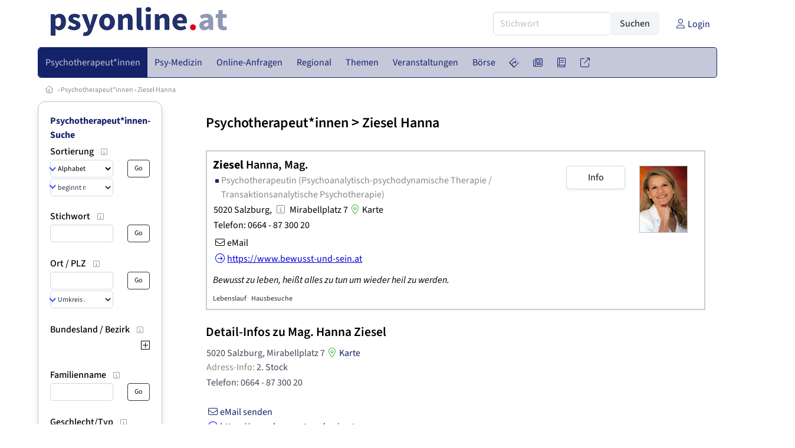

--- FILE ---
content_type: text/html
request_url: https://www.psyonline.at/psychotherapeutin/21941
body_size: 11320
content:
<!DOCTYPE HTML>
<html data-theme="light">
<head>
<meta name="viewport" content="width=device-width, initial-scale=1">
<meta http-equiv="Content-Type" content="text/html; charset=iso-8859-1">
<title>PsyOnline: Ziesel Hanna Mag. - Psychotherapeutin (Psychoanalytisch-psychodynamische Therapie / Transaktionsanalytische Psychotherapie)</title>
<meta name="author" content="bestNET - www.bestNET.com">
<meta name="description" content="Ziesel Hanna Mag. ist Psychotherapeutin (Psychoanalytisch-psychodynamische Therapie / Transaktionsanalytische Psychotherapie) in 5020 Salzburg. Bewusst zu leben, heißt alles zu tun um wieder heil zu werden.">
<meta name="language" content="deutsch">
<meta name="distribution" content="global">
<meta name="robots" content="index, follow">
<meta name="publisher" content="bestNET.com">
<meta name="company" content="bestNET.com">
<meta name="page-topic" content="Dienstleistungen">
<meta name="reply-to" content="webmaster@bestNET.com">
<meta name="revisit-after" content="10 days">
<meta http-equiv="cache-control" content="no-cache">
<meta http-equiv="pragma" content="no-cache">
<link rel="icon" type="image/gif" href="/pix/favicons/favicon_009001.gif">
<link rel="shortcut icon" type="image/x-icon" href="/pix/favicons/favicon_009001.ico">
<link rel="stylesheet" type="text/css" href="/css/fonts.css" media="all">
<link rel="stylesheet" type="text/css" href="/css/bulma_1_04.min.css" media="all">
<link rel="stylesheet" type="text/css" href="/css/css_basics.css" media="all">
<link href="/css/fontawesome.min.css" rel="stylesheet">
<link href="/css/light.min.css" rel="stylesheet">
<link rel="stylesheet" type="text/css" href="/css/css_tooltip.css" media="all">

    <style>
        svg {
            fill: #f0f0f0;
            stroke: #939292;
            stroke-width: 1;
            filter: drop-shadow( 2px 3px 5px rgba(0,0,0,.7) );
        }             

        /*Hover über Karte bzw. über die Links*/
        .list-of-states a.on {
              background: #8991B4;
              color: white;
              font-weight: bold;
            }
        svg a.on path {
            fill: #8991B4;
        }

        /*Vertikale Zentrierung der äußeren Map-Icons*/
        .list-of-states img {
            vertical-align: sub;
        }

        /*Icons auf der Map.*/
        svg image {
            pointer-events:none;
        }
		a:link {color: #142369;}
a:visited {color: #142369;}
a:hover {color: #142369;text-decoration:underline;}
a:active {color: #142369;}
.tabs li.is-active a {color: #1f2229;}
h1, a.h1, h1.a {font-family:SourceSans3;font-weight:600!important;font-size:1.6rem;margin-bottom:0.4rem;color:#000000;}
h2 {font-family:SourceSans3;font-size:1.35rem;margin-bottom:0.4rem;color:#000000;font-weight:600!important}
h3 {font-family:SourceSans3;font-size:1.2rem;margin-bottom:0.4rem;color:#000000;font-weight:600!important}
h4 {font-family:SourceSans3;font-size:1.1rem;margin-bottom:0.4rem;color:#000000;font-weight:600!important}
.bullet_berufsgruppe {list-style-image: url('/pix/icons/icon_pth1.gif');}
.navbar-item.has-dropdown.is-active .navbar-link,.navbar-item.has-dropdown:hover .navbar-link {background-color:#142369;}
.navbar-dropdown {background-color:#C4C8D9;}
.button.is-primary{background-color:#8991B4;border-color:transparent;color:#fff}.button.is-primary.is-hovered,.button.is-primary:hover{background-color:#142369;border-color:transparent;color:#fff}.button.is-primary.is-focused,.button.is-primary:focus{border-color:transparent;color:#fff}.button.is-primary.is-focused:not(:active),.button.is-primary:focus:not(:active){box-shadow:0 0 0 .125em rgba(0,209,178,.25)}.button.is-primary.is-active,.button.is-primary:active{background-color:#142369;border-color:transparent;color:#fff}.button.is-primary[disabled],fieldset[disabled] .button.is-primary{background-color:#8991B4;border-color:transparent;box-shadow:none}.button.is-primary.is-inverted{background-color:#fff;color:#8991B4}.button.is-primary.is-inverted:hover{background-color:#f2f2f2}.button.is-primary.is-inverted[disabled],fieldset[disabled] .button.is-primary.is-inverted{background-color:#fff;border-color:transparent;box-shadow:none;color:#8991B4}.button.is-primary.is-loading::after{border-color:transparent transparent #fff #fff!important}.button.is-primary.is-outlined{background-color:transparent;border-color:#8991B4;color:#8991B4}.button.is-primary.is-outlined:focus,.button.is-primary.is-outlined:hover{background-color:#8991B4;border-color:#8991B4;color:#fff}.button.is-primary.is-outlined.is-loading::after{border-color:transparent transparent #8991B4 #8991B4!important}.button.is-primary.is-outlined[disabled],fieldset[disabled] .button.is-primary.is-outlined{background-color:transparent;border-color:#8991B4;box-shadow:none;color:#8991B4}.button.is-primary.is-inverted.is-outlined{background-color:transparent;border-color:#fff;color:#fff}.button.is-primary.is-inverted.is-outlined:focus,.button.is-primary.is-inverted.is-outlined:hover{background-color:#fff;color:#8991B4}.button.is-primary.is-inverted.is-outlined[disabled],fieldset[disabled] .button.is-primary.is-inverted.is-outlined{background-color:transparent;border-color:#fff;box-shadow:none;color:#fff}
.submenu_header {color:#8991B4;border-bottom:0px;padding:0px 4px 4px 0px;margin-bottom:0px;font-weight:bold;}
.submenu_header a {color:#8991B4;}
.content blockquote {background-color:#FFFFFF;border-left:0px;padding:0px;}
@media screen and (max-width: 767px) {.box_standard {border-bottom:10px solid #C4C8D9;padding:15px;border-radius:0px;margin-bottom:10px;}}
@media screen and (min-width: 768px) {.box_standard {border:1px solid #C4C8D9;padding:15px;border-radius:7px;margin-bottom:20px;}}
@media screen and (max-width: 767px) {.box_prio1 {border:10px solid #8991B4;padding:15px;border-radius:0px;margin-bottom:10px;}}
@media screen and (min-width: 768px) {.box_prio1 {border:2px solid #8991B4;padding:15px;border-radius:7px;margin-bottom:20px;}}
@media screen and (max-width: 767px) {.non_bordered_box {border-bottom:10px solid #C4C8D9;padding:15px;border-radius:0px;margin-bottom:10px;}}
@media screen and (min-width: 768px) {.non_bordered_box {border:0px;padding:15px;border-radius:7px;margin-bottom:20px;}}
@media screen and (max-width: 767px) {.margin_box_cms {margin:10px 10px 0px 10px;}}
@media screen and (min-width: 768px) {.margin_box_cms {margin:10px 10px 20px 10px;}}
.box_prio2 {border:2px solid #AA0000;padding:15px;border-radius:7px;margin-bottom:20px;}
.box_form, .box_bg_light_ultra {border:0px solid #8991B4;background-color:#DDDDDD;padding:15px;border-radius:7px;margin-bottom:20px;}

    </style>
<script language="JavaScript" src="/javascript.js"></script>
<script type="text/javascript" src="/javascript/jquery-3.7.1.min.js"></script>
<script type="text/javascript" src="/javascript/jquery.qrcode.min.js"></script>
<script type="text/javascript" src="/javascript/javascript_druckansicht.js"></script>
</head>

<body style="margin:0px;padding:0px;background-color:#FFFFFF;">
<div class="container" style="background-color:#FFFFFF;margin:auto;">
<div style="background-color:#FFFFFF;">
<div class="columns is-vcentered p-0 m-0 is-hidden-touch">
<div class="column has-text-left" style="margin-left:10px;">
<div><a href="https://www.PsyOnline.at"><img src="/pix/nav/psyonline_logo_rgb600.png" style="width:300px;" border="0" title="PsyOnline"></a></div>
</div>
<div class="column is-narrow">
<form method="GET" action="https://www.PsyOnline.at/go.asp" name="form_textsuche_mini" id="form_search1" ><input type="hidden" name="bereich_id" value="9001">
<input type="hidden" name="subbereich_id" value="0">
<input type="hidden" name="sektion" value="textsuche">
<input type="hidden" name="aktion" value="search">
<div class="field has-addons">
  <div class="control">
    <input class="input" type="text" name="suchtext" placeholder="Stichwort" value="" id="suchtext_mini1" style="width:200px;">
  </div>
  <div class="control">
    <input type="submit" class="button is-light" value="Suchen">
  </div>
</div>
</form>
</div>
<div class="column is-narrow">
<a href="/members" class="darkgrey1" title="Login für Expert*innen"><span class="icon"><i class="fal fa-user"></i></span><span class="is-hidden-desktop-only is-hidden-touch">Login</span></a>
</div>
</div>
</div>
<section>
<nav class="navbar" role="navigation" aria-label="main navigation">
  <div class="navbar-brand">
<a class="navbar-item is-hidden-desktop" href="https://www.PsyOnline.at"><img src="/pix/nav/logo_psyonline300.png" border="0" title="PsyOnline"></a>
<a href="/members" class="is-hidden-desktop darkgrey1" title="Login für Expert*innen"><span class="icon" style="padding:24px;"><i class="fal fa-user"></i></span><span class="is-hidden-desktop-only is-hidden-touch">Login</span></a>
    <a role="button" class="navbar-burger burger" aria-label="menu" aria-expanded="false" data-target="navbarMainMenu">
      <span aria-hidden="true"></span>
      <span aria-hidden="true"></span>
      <span aria-hidden="true"></span>
    </a>
  </div>

  <div id="navbarMainMenu" class="navbar-menu black1" style="background-color:#C4C8D9;border:1px solid #142369;border-radius:5px;color:#142369;">
    <div class="navbar-start">
<div class="navbar-item is-hidden-desktop">
<form method="GET" action="https://www.PsyOnline.at/go.asp" name="form_textsuche_mini" id="form_search2" ><input type="hidden" name="bereich_id" value="9001">
<input type="hidden" name="subbereich_id" value="0">
<input type="hidden" name="sektion" value="textsuche">
<input type="hidden" name="aktion" value="search">
<div class="field has-addons">
  <div class="control">
    <input class="input" type="text" name="suchtext" placeholder="Stichwort" value="" id="suchtext_mini2" style="width:200px;">
  </div>
  <div class="control">
    <input type="submit" class="button is-light" value="Suchen">
  </div>
</div>
</form>
</div>
<div class="navbar-item has-dropdown is-hoverable is-arrowless">
<a href="https://www.psyonline.at/psychotherapeutinnen" class="navbar-link is-arrowless" style="background-color:#142369;color:#C4C8D9;border-radius:5px 0px 0px 5px;"><span class="is-hidden-touch is-hidden-fullhd">Psychotherapeut*innen</span><span class="is-hidden-desktop-only is-hidden-widescreen-only is-hidden-fullhd"><span class="has-text-weight-bold">Psychotherapeut*innen</span></span><span class="is-hidden-touch is-hidden-desktop-only is-hidden-widescreen-only">Psychotherapeut*innen</span></a>
<div class="navbar-dropdown">
<a href="https://www.psyonline.at/psychotherapeutinnen-schnellsuche" class="navbar-item" style="background-color:#C4C8D9;">Schnellsuche</a>
<a href="https://www.psyonline.at/psychotherapeutinnen-detailsuche" class="navbar-item" style="background-color:#C4C8D9;">Detailsuche</a>
<a href="https://www.psyonline.at/freie-plaetze-und-termine" class="navbar-item" style="background-color:#C4C8D9;">Suche nach freien Plätzen</a>
<a href="https://www.psyonline.at/lehrtherapeutinnen" class="navbar-item" style="background-color:#C4C8D9;">Lehrtherapeut*innen</a>
<a href="https://www.psyonline.at/bildergalerie" class="navbar-item" style="background-color:#C4C8D9;">Bildergalerie</a>
<a href="https://www.psyonline.at/alterszielgruppen" class="navbar-item" style="background-color:#C4C8D9;">Alters-Zielgruppen</a>
<a href="https://www.psyonline.at/fremdsprachen" class="navbar-item" style="background-color:#C4C8D9;">Fremdsprachen</a>
<a href="https://www.psyonline.at/rollstuhlgerecht" class="navbar-item" style="background-color:#C4C8D9;">Rollstuhlgerechte Praxen</a>
<a href="https://www.psyonline.at/hausbesuche" class="navbar-item" style="background-color:#C4C8D9;">Hausbesuche</a>
<a href="https://www.psyonline.at/neuregistrierung" class="navbar-item" style="background-color:#C4C8D9;">Registrierung</a>
<a href="https://www.psyonline.at/contents/14844/info-zum-ablauf-der-registrierung-fuer-expertinnen" class="navbar-item" style="background-color:#C4C8D9;">Info zur Registrierung für Psychotherapeut*innen</a>
</div></div><div class="navbar-item has-dropdown is-hoverable is-arrowless">
<a href="https://www.psyonline.at/aerztinnen-psychotherapeutische-medizin" class="navbar-link is-arrowless" style="background-color:#C4C8D9;color:#142369;"><span class="is-hidden-touch is-hidden-fullhd">Psy-Medizin</span><span class="is-hidden-desktop-only is-hidden-widescreen-only is-hidden-fullhd"><span class="has-text-weight-bold">Psy-Medizin</span></span><span class="is-hidden-touch is-hidden-desktop-only is-hidden-widescreen-only">Psy-Medizin</span></a>
<div class="navbar-dropdown">
<a href="https://www.psyonline.at/aerztinnen-psychotherapeutische-medizin-schnellsuche" class="navbar-item" style="background-color:#C4C8D9;">Schnellsuche</a>
<a href="https://www.psyonline.at/aerztinnen-psychotherapeutische-medizin-detailsuche" class="navbar-item" style="background-color:#C4C8D9;">Detailsuche</a>
</div></div><div class="navbar-item has-dropdown is-hoverable is-arrowless">
<a href="https://www.psyonline.at/online-anfragen" class="navbar-link is-arrowless" style="background-color:#C4C8D9;color:#142369;"><span class="is-hidden-touch is-hidden-fullhd">Online-Anfragen</span><span class="is-hidden-desktop-only is-hidden-widescreen-only is-hidden-fullhd"><span class="has-text-weight-bold">Online-Anfragen</span></span><span class="is-hidden-touch is-hidden-desktop-only is-hidden-widescreen-only">Online-Anfragen</span></a>
<div class="navbar-dropdown">
<a href="https://www.psyonline.at/online-anfragen-nutzungsbedingungen" class="navbar-item" style="background-color:#C4C8D9;">Nutzungsbedingungen</a>
<a href="https://www.psyonline.at/neue-online-anfrage-eintragen" class="navbar-item" style="background-color:#C4C8D9;">Neue Anfrage eintragen</a>
<a href="https://www.psyonline.at/online-anfrage-abrufen" class="navbar-item" style="background-color:#C4C8D9;">Antworten abrufen</a>
<a href="https://www.psyonline.at/online-anfragen-faq" class="navbar-item" style="background-color:#C4C8D9;">FAQ / Hilfe</a>
</div></div><div class="navbar-item has-dropdown is-hoverable is-arrowless">
<a href="https://www.psyonline.at/regional" class="navbar-link is-arrowless" style="background-color:#C4C8D9;color:#142369;"><span class="is-hidden-touch is-hidden-fullhd">Regional</span><span class="is-hidden-desktop-only is-hidden-widescreen-only is-hidden-fullhd"><span class="has-text-weight-bold">Regional</span></span><span class="is-hidden-touch is-hidden-desktop-only is-hidden-widescreen-only">Regional</span></a>
<div class="navbar-dropdown">
<a href="https://www.psyonline.at/oesterreich" class="navbar-item" style="background-color:#C4C8D9;">Österreich</a>
<a href="https://www.psyonline.at/burgenland" class="navbar-item" style="background-color:#C4C8D9;">Burgenland</a>
<a href="https://www.psyonline.at/kaernten" class="navbar-item" style="background-color:#C4C8D9;">Kärnten</a>
<a href="https://www.psyonline.at/niederoesterreich" class="navbar-item" style="background-color:#C4C8D9;">Niederösterreich</a>
<a href="https://www.psyonline.at/oberoesterreich" class="navbar-item" style="background-color:#C4C8D9;">Oberösterreich</a>
<a href="https://www.psyonline.at/salzburg" class="navbar-item" style="background-color:#C4C8D9;">Salzburg</a>
<a href="https://www.psyonline.at/steiermark" class="navbar-item" style="background-color:#C4C8D9;">Steiermark</a>
<a href="https://www.psyonline.at/tirol" class="navbar-item" style="background-color:#C4C8D9;">Tirol</a>
<a href="https://www.psyonline.at/vorarlberg" class="navbar-item" style="background-color:#C4C8D9;">Vorarlberg</a>
<a href="https://www.psyonline.at/wien" class="navbar-item" style="background-color:#C4C8D9;">Wien</a>
<a href="https://www.psyonline.at/kartenansicht" class="navbar-item" style="background-color:#C4C8D9;">Kartenansicht</a>
<a href="https://www.psyonline.at/regionen" class="navbar-item" style="background-color:#C4C8D9;">Regionen</a>
</div></div><div class="navbar-item has-dropdown is-hoverable is-arrowless">
<a href="https://www.psyonline.at/themen" class="navbar-link is-arrowless" style="background-color:#C4C8D9;color:#142369;"><span class="is-hidden-touch is-hidden-fullhd">Themen</span><span class="is-hidden-desktop-only is-hidden-widescreen-only is-hidden-fullhd"><span class="has-text-weight-bold">Themen</span></span><span class="is-hidden-touch is-hidden-desktop-only is-hidden-widescreen-only">Themen</span></a>
<div class="navbar-dropdown">
<a href="https://www.psyonline.at/fachgebiete" class="navbar-item" style="background-color:#C4C8D9;">Fachgebiete</a>
<a href="https://www.psyonline.at/methoden" class="navbar-item" style="background-color:#C4C8D9;">Methoden</a>
<a href="https://www.psyonline.at/settings" class="navbar-item" style="background-color:#C4C8D9;">Settings</a>
<a href="https://www.psyonline.at/zusatzbezeichnungen" class="navbar-item" style="background-color:#C4C8D9;">Zusatzbezeichnungen</a>
<a href="https://www.psyonline.at/zertifikate" class="navbar-item" style="background-color:#C4C8D9;">Zertifikate</a>
</div></div><div class="navbar-item has-dropdown is-hoverable is-arrowless">
<a href="https://www.psyonline.at/veranstaltungen" class="navbar-link is-arrowless" style="background-color:#C4C8D9;color:#142369;"><span class="is-hidden-touch is-hidden-fullhd">Veranstaltungen</span><span class="is-hidden-desktop-only is-hidden-widescreen-only is-hidden-fullhd"><span class="has-text-weight-bold">Veranstaltungen</span></span><span class="is-hidden-touch is-hidden-desktop-only is-hidden-widescreen-only">Veranstaltungen</span></a>
<div class="navbar-dropdown">
<a href="https://www.psyonline.at/veranstaltungen-schnellsuche" class="navbar-item" style="background-color:#C4C8D9;">Schnellsuche</a>
<a href="https://www.psyonline.at/veranstaltungen-detailsuche" class="navbar-item" style="background-color:#C4C8D9;">Detailsuche</a>
<a href="https://www.psyonline.at/veranstaltungskalender" class="navbar-item" style="background-color:#C4C8D9;">Kalendersuche</a>
<a href="https://www.psyonline.at/veranstaltungen-veranstaltungsorte" class="navbar-item" style="background-color:#C4C8D9;">Veranstaltungsorte</a>
<a href="https://www.psyonline.at/veranstaltungen-regional/oesterreich" class="navbar-item" style="background-color:#C4C8D9;">Regionalsuche</a>
<a href="https://www.psyonline.at/veranstaltungen-veranstalter" class="navbar-item" style="background-color:#C4C8D9;">Veranstalter*innen</a>
<a href="https://www.psyonline.at/veranstaltungen-referentinnen" class="navbar-item" style="background-color:#C4C8D9;">Referent*innen</a>
<a href="https://www.psyonline.at/veranstaltungen-anmeldeschluss-demnaechst" class="navbar-item" style="background-color:#C4C8D9;">Anmeldeschluss demnächst</a>
<a href="https://www.psyonline.at/neue-veranstaltung-eintragen" class="navbar-item" style="background-color:#C4C8D9;">Neue Veranstaltung eintragen</a>
</div></div><div class="navbar-item has-dropdown is-hoverable is-arrowless">
<a href="https://www.psyonline.at/anzeigen-boerse" class="navbar-link is-arrowless" style="background-color:#C4C8D9;color:#142369;"><span class="is-hidden-touch is-hidden-fullhd">Börse</span><span class="is-hidden-desktop-only is-hidden-widescreen-only is-hidden-fullhd"><span class="has-text-weight-bold">Börse</span></span><span class="is-hidden-touch is-hidden-desktop-only is-hidden-widescreen-only">Börse</span></a>
<div class="navbar-dropdown">
<a href="https://www.psyonline.at/aktuelle-anzeigen" class="navbar-item" style="background-color:#C4C8D9;">Aktuelle Anzeigen</a>
<a href="https://www.psyonline.at/anzeigen-pinnwand" class="navbar-item" style="background-color:#C4C8D9;">Pinnwand</a>
<a href="https://www.psyonline.at/praxisraeume" class="navbar-item" style="background-color:#C4C8D9;">Praxisräume</a>
<a href="https://www.psyonline.at/stellenmarkt" class="navbar-item" style="background-color:#C4C8D9;">Stellenmarkt</a>
<a href="https://www.psyonline.at/anzeigen-suche" class="navbar-item" style="background-color:#C4C8D9;">Anzeigen suchen</a>
<a href="https://www.psyonline.at/neue-anzeige-eintragen" class="navbar-item" style="background-color:#C4C8D9;">Neue Anzeige eintragen</a>
</div></div><div class="navbar-item has-dropdown is-hoverable is-arrowless">
<a href="https://www.psyonline.at/contents/596" class="navbar-link is-arrowless" style="background-color:#C4C8D9;color:#142369;"><span class="is-hidden-touch is-hidden-fullhd"><span class="icon" style="margin-left:-4px;margin-right:-4px;"><i class="fal fa-directions"></i></span><span class="is-hidden-desktop">Wegweiser</span></span><span class="is-hidden-desktop-only is-hidden-widescreen-only is-hidden-fullhd"><span class="has-text-weight-bold"><span class="icon"><i class="fal fa-directions"></i></span><span>Wegweiser</span></span></span><span class="is-hidden-touch is-hidden-desktop-only is-hidden-widescreen-only"><span class="icon"><i class="fal fa-directions"></i></span><span>Wegweiser</span></span></a>
<div class="navbar-dropdown">
<a href="https://www.psyonline.at/contents/11792" class="navbar-item" style="background-color:#C4C8D9;">Allgemeines zur Psychotherapie</a>
<a href="https://www.psyonline.at/contents/13405/psychotherapie-methoden" class="navbar-item" style="background-color:#C4C8D9;">Methoden</a>
<a href="https://www.psyonline.at/contents/1530/psychotherapeutin-psychiaterin-psychologin" class="navbar-item" style="background-color:#C4C8D9;"> Psychotherapeut*in - Psychiater*in - Psycholog*in</a>
<a href="https://www.psyonline.at/contents/594/kosten-der-psychotherapie" class="navbar-item" style="background-color:#C4C8D9;">Kosten für Psychotherapie</a>
<a href="https://www.psyonline.at/contents/425/rechtliche-rahmenbedingungen-der-psychotherapie" class="navbar-item" style="background-color:#C4C8D9;">Rechtliche Rahmenbedingungen</a>
<a href="https://www.psyonline.at/contents/15308/psychotherapie-ausbildung" class="navbar-item" style="background-color:#C4C8D9;">Psychotherapie-Ausbildung</a>
<a href="https://www.psyonline.at/contents/14237/spezielle-angebote" class="navbar-item" style="background-color:#C4C8D9;">Spezielle Angebote</a>
<a href="https://www.psyonline.at/contents/14722/statistik-und-daten-zur-psychotherapie" class="navbar-item" style="background-color:#C4C8D9;">Statistik und Daten zur Psychotherapie</a>
<a href="https://www.psyonline.at/contents/14836/psychotherapie-begriffe-wirkfaktoren-und-ein-deutschsprachiger-laendervergleich-zu-gesetzlichen-regelungen" class="navbar-item" style="background-color:#C4C8D9;">Publikationen</a>
<a href="https://www.psyonline.at/contents/14879/faq-psychotherapie-fuer-jugendliche" class="navbar-item" style="background-color:#C4C8D9;">FAQ - Psychotherapie für Jugendliche</a>
</div></div><div class="navbar-item has-dropdown is-hoverable is-arrowless">
<a href="https://www.psyonline.at/news" class="navbar-link is-arrowless" style="background-color:#C4C8D9;color:#142369;"><span class="is-hidden-touch is-hidden-fullhd"><span class="icon" style="margin-left:-4px;margin-right:-4px;"><i class="fal fa-newspaper"></i></span><span class="is-hidden-desktop">News</span></span><span class="is-hidden-desktop-only is-hidden-widescreen-only is-hidden-fullhd"><span class="has-text-weight-bold"><span class="icon"><i class="fal fa-newspaper"></i></span><span>News</span></span></span><span class="is-hidden-touch is-hidden-desktop-only is-hidden-widescreen-only"><span class="icon"><i class="fal fa-newspaper"></i></span><span>News</span></span></a>
<div class="navbar-dropdown">
<a href="https://www.psyonline.at/news" class="navbar-item" style="background-color:#C4C8D9;">News</a>
</div></div><div class="navbar-item has-dropdown is-hoverable is-arrowless">
<a href="https://www.psyonline.at/medien" class="navbar-link is-arrowless" style="background-color:#C4C8D9;color:#142369;"><span class="is-hidden-touch is-hidden-fullhd"><span class="icon" style="margin-left:-4px;margin-right:-4px;"><i class="fal fa-book"></i></span><span class="is-hidden-desktop">Medien</span></span><span class="is-hidden-desktop-only is-hidden-widescreen-only is-hidden-fullhd"><span class="has-text-weight-bold"><span class="icon"><i class="fal fa-book"></i></span><span>Medien</span></span></span><span class="is-hidden-touch is-hidden-desktop-only is-hidden-widescreen-only"><span class="icon"><i class="fal fa-book"></i></span><span>Medien</span></span></a>
<div class="navbar-dropdown">
<a href="https://www.psyonline.at/fachliteratur" class="navbar-item" style="background-color:#C4C8D9;">Fachliteratur</a>
<a href="https://www.psyonline.at/filme" class="navbar-item" style="background-color:#C4C8D9;">Filme/Dokus</a>
<a href="https://www.psyonline.at/zeitschriften" class="navbar-item" style="background-color:#C4C8D9;">Zeitschriften</a>
<a href="https://www.psyonline.at/lexikon" class="navbar-item" style="background-color:#C4C8D9;">Lexikon</a>
<a href="https://www.psyonline.at/podcasts" class="navbar-item" style="background-color:#C4C8D9;">Podcasts</a>
<a href="https://www.psyonline.at/videos" class="navbar-item" style="background-color:#C4C8D9;">Videos</a>
<a href="https://www.psyonline.at/publikationen" class="navbar-item" style="background-color:#C4C8D9;">Publikationen</a>
<a href="https://www.psyonline.at/fachartikel" class="navbar-item" style="background-color:#C4C8D9;">Fachartikel</a>
</div></div><div class="navbar-item has-dropdown is-hoverable is-arrowless">
<a href="https://www.psyonline.at/links" class="navbar-link is-arrowless" style="background-color:#C4C8D9;color:#142369;"><span class="is-hidden-touch is-hidden-fullhd"><span class="icon" style="margin-left:-4px;margin-right:-4px;"><i class="fal fa-external-link"></i></span><span class="is-hidden-desktop">Links</span></span><span class="is-hidden-desktop-only is-hidden-widescreen-only is-hidden-fullhd"><span class="has-text-weight-bold"><span class="icon"><i class="fal fa-external-link"></i></span><span>Links</span></span></span><span class="is-hidden-touch is-hidden-desktop-only is-hidden-widescreen-only"><span class="icon"><i class="fal fa-external-link"></i></span><span>Links</span></span></a>
<div class="navbar-dropdown">
<a href="https://www.psyonline.at/linkempfehlungen-von-bestnet" class="navbar-item" style="background-color:#C4C8D9;">Nützliche Links</a>
<a href="https://www.psyonline.at/links-zu-bestnet-expertinnen" class="navbar-item" style="background-color:#C4C8D9;">Links zu Homepages von bestNET.Kund*innen</a>
<a href="https://www.psyonline.at/links-zu-bestnet-portalen" class="navbar-item" style="background-color:#C4C8D9;">Links zu bestNET.Portalen</a>
</div>
</div>
 </div>
 <div class="navbar-end">
   <div class="navbar-item">
   </div>
</div>
</div>
</nav>
<!-- navbar end -->
</section>
<div class="darkgrey1 is-size-7" style="padding:8px;"><a href="/"><span class="icon"><i class="fal fa-home"></i></span></a>  &rsaquo;  <a href="/psychotherapeutinnen">Psychotherapeut*innen</a>  &rsaquo; <a href="/psychotherapeutin/21941">Ziesel Hanna</a></div>
<div class="columns">
<div class="column is-clipped is-hidden-mobile is-size-7 is-size-6-widescreen is-one-fifth-tablet is-one-fifth-desktop is-one-fifth-widescreen is-one-quarter-fullhd" style="margin-left:0px;margin-right:30px;" id="portal_navigationsleiste">
<span onClick="document.getElementById('portal_navigationsleiste').classList.toggle('is-hidden-mobile');document.getElementById('button_suchmenue_einblenden').classList.toggle('is-hidden-mobile');document.getElementById('button_suchmenue_ausblenden').classList.toggle('is-hidden-mobile');" class="button is-hidden-tablet is-light is-pulled-right is-size-7" id="button_suchmenue_ausblenden"><span class="icon"><i class="fal fa-times"></i></span><span>Suchmenü ausblenden</span></span><div class="box_left box" style="border:1px solid #C4C8D9;">
<div class="submenu_header">
<a href="/psychotherapeutinnen" style="color:#142369;">Psychotherapeut*innen-Suche</a></div>
<div class="submenu_body">
<div style="text-align:left;">
<div class="columns is-mobile" style="margin-bottom:0px;"><div class="column search_filter_header">
<span class="submenu_subtitle">Sortierung</span><a href="javascript:void(0)">
<span class="box_helptext">
<span class="icon is-size-7 darkgrey1"><i class="fal fa-info-square"></i></span>
<span class="box_helptext_active" style="width:150px;z-index:1000;">
<span style="font-weight:bold;color:#000000;">Sortierung</span><br>
<span style="font-weight:normal;color:#000000;">ändert die Sortierung</span><br>
</span>
</span>
</a>
</div>
<div class="column is-narrow">
</div>
</div>
<form method="GET" action="https://www.PsyOnline.at/go.asp">
<input type="hidden" name="sektion" value="personen">
<input type="hidden" name="bereich_id" value="9001">
<input type="hidden" name="rkarte" value="infodetails">
<input type="hidden" name="berufsgruppe" value="pth">
<input type="hidden" name="suchformular_id" value="9">
<input type="hidden" name="aktion" value="view">
<div class="columns is-mobile">
<div class="column">
<span class="select is-small is-fullwidth">
<select name="order_by" size="1" class="" style="color:#000000;" onChange="this.form.submit();">
<option value="crabc">Alphabetisch (erweiterte Einträge zuerst)</option>
<option value="verfuegbarkeit">nach Verfügbarkeit</option>
</select>
</span>
<span class="select is-small is-fullwidth">
<select name="order_by_marker" size="1" style="margin-top:2px;" class="" onChange="this.form.submit();">
<option value="A">beginnt mit A</option>
<option value="B">beginnt mit B</option>
<option value="C">beginnt mit C</option>
<option value="D">beginnt mit D</option>
<option value="E">beginnt mit E</option>
<option value="F">beginnt mit F</option>
<option value="G">beginnt mit G</option>
<option value="H">beginnt mit H</option>
<option value="I">beginnt mit I</option>
<option value="J">beginnt mit J</option>
<option value="K">beginnt mit K</option>
<option value="L">beginnt mit L</option>
<option value="M">beginnt mit M</option>
<option value="N">beginnt mit N</option>
<option value="O">beginnt mit O</option>
<option value="P">beginnt mit P</option>
<option value="Q">beginnt mit Q</option>
<option value="R">beginnt mit R</option>
<option value="S">beginnt mit S</option>
<option value="SCH">beginnt mit Sch</option>
<option value="ST">beginnt mit St</option>
<option value="T">beginnt mit T</option>
<option value="U">beginnt mit U</option>
<option value="V">beginnt mit V</option>
<option value="W">beginnt mit W</option>
<option value="X">beginnt mit X</option>
<option value="Y">beginnt mit Y</option>
<option value="Z">beginnt mit Z</option>
</select>
</span>
</div>
<div class="column is-narrow">
<input type="submit" name="go" value="Go" class="button is-small is-dark is-outlined">
</div>
</div>
</form>
<br>
<div class="columns is-mobile" style="margin-bottom:0px;"><div class="column search_filter_header">
<span class="submenu_subtitle">Stichwort</span><a href="javascript:void(0)">
<span class="box_helptext">
<span class="icon is-size-7 darkgrey1"><i class="fal fa-info-square"></i></span>
<span class="box_helptext_active" style="width:150px;z-index:1000;">
<span style="font-weight:bold;color:#000000;">Stichwort</span><br>
<span style="font-weight:normal;color:#000000;">sucht im Listeintrag</span><br>
</span>
</span>
</a>
</div>
<div class="column is-narrow">
</div>
</div>
<form method="GET" action="https://www.PsyOnline.at/go.asp">
<input type="hidden" name="sektion" value="personen">
<input type="hidden" name="bereich_id" value="9001">
<input type="hidden" name="rkarte" value="infodetails">
<input type="hidden" name="berufsgruppe" value="pth">
<input type="hidden" name="suchformular_id" value="9">
<input type="hidden" name="aktion" value="view">
<div class="columns is-mobile">
<div class="column">
<input type="text" name="stichwort" value="" class="input is-small"></div>
<div class="column is-narrow">
<input type="submit" name="go" value="Go" class="button is-light is-small is-dark is-outlined">
</div>
</div>
</form>
<br>
<div class="columns is-mobile" style="margin-bottom:0px;"><div class="column search_filter_header">
<span class="submenu_subtitle">Ort / PLZ</span><a href="javascript:void(0)">
<span class="box_helptext">
<span class="icon is-size-7 darkgrey1"><i class="fal fa-info-square"></i></span>
<span class="box_helptext_active" style="width:150px;z-index:1000;">
<span style="font-weight:bold;color:#000000;">Ort / PLZ</span><br>
<span style="font-weight:normal;color:#000000;">sucht nach Ort oder PLZ.
Bei Auswahl eines Umkreises wird ausgehend vom geographischen Mittelpunkt der angegebenen Gemeinde gesucht.</span><br>
</span>
</span>
</a>
</div>
<div class="column is-narrow">
</div>
</div>
<form method="GET" action="https://www.PsyOnline.at/go.asp">
<input type="hidden" name="sektion" value="personen">
<input type="hidden" name="bereich_id" value="9001">
<input type="hidden" name="rkarte" value="infodetails">
<input type="hidden" name="berufsgruppe" value="pth">
<input type="hidden" name="suchformular_id" value="9">
<input type="hidden" name="aktion" value="view">
<div class="columns is-mobile">
<div class="column">
<input type="text" name="ort" value="" class="input is-small"><div style="margin-bottom:2px;"></div>
<span class="select is-small is-fullwidth">
<select name="distance" size="1" class="" onChange="this.form.submit();"><option value="0">Umkreis ...</option>
<option value="1000">Umkreis bis 1 km</option>
<option value="5000">Umkreis bis 5 km</option>
<option value="10000">Umkreis bis 10 km</option>
<option value="20000">Umkreis bis 20 km</option>
<option value="50000">Umkreis bis 50 km</option>
<option value="100000">Umkreis bis 100 km</option>
<option value="200000">Umkreis bis 200 km</option>
</select>
</span>
</div>
<div class="column is-narrow">
<input type="submit" name="go" value="Go" class="button is-small is-dark is-outlined">
</div>
</div>
</form>
<br>
<div style="border:0px;width:100%">
<div><div style="float:left;padding-bottom:1px;" class="search_filter_header">
<span style="cursor:pointer;" onclick="tierMenu_reload('suchfilter_43','suchfilter_43_img', 'regionen_deutschsprachig_plus_bezirke', 'pth', 9001, 'sektion%3Dpersonen%26bereich%5Fid%3D9001%26rkarte%3Dinfodetails%26berufsgruppe%3Dpth%26suchformular%5Fid%3D9%26aktion%3Dview');"><span class="submenu_subtitle">Bundesland / Bezirk</span></span><a href="javascript:void(0)">
<span class="box_helptext">
<span class="icon is-size-7 darkgrey1"><i class="fal fa-info-square"></i></span>
<span class="box_helptext_active" style="width:150px;z-index:1000;">
<span style="font-weight:bold;color:#000000;">Bundesland / Bezirk</span><br>
<span style="font-weight:normal;color:#000000;">sucht in Bundesland / Bezirk</span><br>
</span>
</span>
</a>
</div>
<div style="float:right;width:20px;text-align:right;padding-top:3px;">
<span style="cursor:pointer;" onclick="tierMenu_reload('suchfilter_43','suchfilter_43_img', 'regionen_deutschsprachig_plus_bezirke', 'pth', 9001, 'sektion%3Dpersonen%26bereich%5Fid%3D9001%26rkarte%3Dinfodetails%26berufsgruppe%3Dpth%26suchformular%5Fid%3D9%26aktion%3Dview');"><img src="/pix/icons/icon_plus15x15.png" id="suchfilter_43_img"></span></div>
<div style="clear:both;"></div>
</div>
<div id="suchfilter_43" style="width:100%;display:none;height:170px;line-height:120%;overflow-y:scroll;overflow-x:hidden;">
</div>
</div>
<br>
<div class="columns is-mobile" style="margin-bottom:0px;">
<div class="column search_filter_header">
<span class="submenu_subtitle">Familienname</span><a href="javascript:void(0)">
<span class="box_helptext">
<span class="icon is-size-7 darkgrey1"><i class="fal fa-info-square"></i></span>
<span class="box_helptext_active" style="width:150px;z-index:1000;">
<span style="font-weight:bold;color:#000000;">Familienname</span><br>
<span style="font-weight:normal;color:#000000;">sucht im Familiennamen (OHNE Titel eingeben)</span><br>
</span>
</span>
</a>
</div>
<div class="column is-narrow">
</div>
</div>
<form method="GET" action="https://www.PsyOnline.at/go.asp">
<input type="hidden" name="sektion" value="personen">
<input type="hidden" name="bereich_id" value="9001">
<input type="hidden" name="rkarte" value="infodetails">
<input type="hidden" name="berufsgruppe" value="pth">
<input type="hidden" name="suchformular_id" value="9">
<input type="hidden" name="aktion" value="view">
<div class="columns is-mobile">
<div class="column">
<input type="text" name="familienname" value="" class="input is-small"></div>
<div class="column is-narrow">
<input type="submit" name="go" value="Go" class="button is-small is-dark is-outlined">
</div>
</div>
</form>
<br>
<div class="columns is-mobile" style="margin-bottom:0px;"><div class="column search_filter_header">
<span class="submenu_subtitle">Geschlecht/Typ</span><a href="javascript:void(0)">
<span class="box_helptext">
<span class="icon is-size-7 darkgrey1"><i class="fal fa-info-square"></i></span>
<span class="box_helptext_active" style="width:150px;z-index:1000;">
<span style="font-weight:bold;color:#000000;">Geschlecht/Typ</span><br>
<span style="font-weight:normal;color:#000000;">wählt Geschlecht / Typ aus</span><br>
</span>
</span>
</a>
</div>
<div class="column is-narrow">
</div>
</div>
<form method="GET" action="https://www.PsyOnline.at/go.asp">
<input type="hidden" name="sektion" value="personen">
<input type="hidden" name="bereich_id" value="9001">
<input type="hidden" name="rkarte" value="infodetails">
<input type="hidden" name="berufsgruppe" value="pth">
<input type="hidden" name="suchformular_id" value="9">
<input type="hidden" name="aktion" value="view">
<div class="columns is-mobile">
<div class="column">
<span class="select is-small is-fullwidth">
<select name="geschlecht" size="1" class="" style="" onChange="this.form.submit();">
<option value="A">Alle</option><option value="P">nur Personen</option><option value="W">weiblich</option><option value="M">männlich</option><option value="D">divers</option><option value="I">inter</option><option value="O">offen</option><option value="K">keine Angabe</option><option value="X">Organisationen</option></select></span>
</div>
<div class="column is-narrow">
<input type="submit" name="go" value="Go" class="button is-small is-dark is-outlined">
</div>
</div>
</form>
<br>
<div style="border:0px;">
<div><div style="float:left;width:160px;padding-bottom:1px;" class="search_filter_header">
<span class="submenu_subtitle">Spezial-Suchen</span></div>
<div style="float:right;width:20px;text-align:right;padding-top:3px;">
</div>
<div style="clear:both;"></div>
<table>
<tr>
<td style="min-width:20px;">
<a href="https://www.PsyOnline.at/go.asp?sektion=personen&bereich_id=9001&rkarte=infodetails&berufsgruppe=pth&suchformular_id=9&aktion=view&marketing_webmarket=101" rel="nofollow"><img src="/pix/icons/icon_selected_no42x42.png" style="width:12px;height:12px;"></a>
</td>
<td class="darkgrey1">
<a href="https://www.PsyOnline.at/go.asp?sektion=personen&bereich_id=9001&rkarte=infodetails&berufsgruppe=pth&suchformular_id=9&aktion=view&marketing_webmarket=101" rel="nofollow">Freie Plätze-Angaben</a>
</td>
</tr>
<tr>
<td style="min-width:20px;">
<a href="https://www.PsyOnline.at/go.asp?sektion=personen&bereich_id=9001&rkarte=infodetails&berufsgruppe=pth&suchformular_id=9&aktion=view&marketing_kurz=101" rel="nofollow"><img src="/pix/icons/icon_selected_no42x42.png" style="width:12px;height:12px;"></a>
</td>
<td class="darkgrey1">
<a href="https://www.PsyOnline.at/go.asp?sektion=personen&bereich_id=9001&rkarte=infodetails&berufsgruppe=pth&suchformular_id=9&aktion=view&marketing_kurz=101" rel="nofollow">Kurz-Profile</a>
</td>
</tr>
<tr>
<td style="min-width:20px;">
<a href="https://www.PsyOnline.at/go.asp?sektion=personen&bereich_id=9001&rkarte=infodetails&berufsgruppe=pth&suchformular_id=9&aktion=view&marketing_webface=101" rel="nofollow"><img src="/pix/icons/icon_selected_no42x42.png" style="width:12px;height:12px;"></a>
</td>
<td class="darkgrey1">
<a href="https://www.PsyOnline.at/go.asp?sektion=personen&bereich_id=9001&rkarte=infodetails&berufsgruppe=pth&suchformular_id=9&aktion=view&marketing_webface=101" rel="nofollow">Foto/Logo</a>
</td>
</tr>
<tr>
<td style="min-width:20px;">
<a href="https://www.PsyOnline.at/go.asp?sektion=personen&bereich_id=9001&rkarte=infodetails&berufsgruppe=pth&suchformular_id=9&aktion=view&marketing_pics=101" rel="nofollow"><img src="/pix/icons/icon_selected_no42x42.png" style="width:12px;height:12px;"></a>
</td>
<td class="darkgrey1">
<a href="https://www.PsyOnline.at/go.asp?sektion=personen&bereich_id=9001&rkarte=infodetails&berufsgruppe=pth&suchformular_id=9&aktion=view&marketing_pics=101" rel="nofollow">Bildergalerie</a>
</td>
</tr>
<tr>
<td style="min-width:20px;">
<a href="https://www.PsyOnline.at/go.asp?sektion=personen&bereich_id=9001&rkarte=infodetails&berufsgruppe=pth&suchformular_id=9&aktion=view&marketing_webvita=101" rel="nofollow"><img src="/pix/icons/icon_selected_no42x42.png" style="width:12px;height:12px;"></a>
</td>
<td class="darkgrey1">
<a href="https://www.PsyOnline.at/go.asp?sektion=personen&bereich_id=9001&rkarte=infodetails&berufsgruppe=pth&suchformular_id=9&aktion=view&marketing_webvita=101" rel="nofollow">Lebenslauf</a>
</td>
</tr>
<tr>
<td style="min-width:20px;">
<a href="https://www.PsyOnline.at/go.asp?sektion=personen&bereich_id=9001&rkarte=infodetails&berufsgruppe=pth&suchformular_id=9&aktion=view&marketing_webdownload=101" rel="nofollow"><img src="/pix/icons/icon_selected_no42x42.png" style="width:12px;height:12px;"></a>
</td>
<td class="darkgrey1">
<a href="https://www.PsyOnline.at/go.asp?sektion=personen&bereich_id=9001&rkarte=infodetails&berufsgruppe=pth&suchformular_id=9&aktion=view&marketing_webdownload=101" rel="nofollow">Downloads</a>
</td>
</tr>
<tr>
<td style="min-width:20px;">
<a href="https://www.PsyOnline.at/go.asp?sektion=personen&bereich_id=9001&rkarte=infodetails&berufsgruppe=pth&suchformular_id=9&aktion=view&marketing_home=101" rel="nofollow"><img src="/pix/icons/icon_selected_no42x42.png" style="width:12px;height:12px;"></a>
</td>
<td class="darkgrey1">
<a href="https://www.PsyOnline.at/go.asp?sektion=personen&bereich_id=9001&rkarte=infodetails&berufsgruppe=pth&suchformular_id=9&aktion=view&marketing_home=101" rel="nofollow">Homepage</a>
</td>
</tr>
<tr>
<td style="min-width:20px;">
<a href="https://www.PsyOnline.at/go.asp?sektion=personen&bereich_id=9001&rkarte=infodetails&berufsgruppe=pth&suchformular_id=9&aktion=view&marketing_callback=101" rel="nofollow"><img src="/pix/icons/icon_selected_no42x42.png" style="width:12px;height:12px;"></a>
</td>
<td class="darkgrey1">
<a href="https://www.PsyOnline.at/go.asp?sektion=personen&bereich_id=9001&rkarte=infodetails&berufsgruppe=pth&suchformular_id=9&aktion=view&marketing_callback=101" rel="nofollow">CallBack</a>
</td>
</tr>
<tr>
<td style="min-width:20px;">
<a href="https://www.PsyOnline.at/go.asp?sektion=personen&bereich_id=9001&rkarte=infodetails&berufsgruppe=pth&suchformular_id=9&aktion=view&rollstuhlgerecht=101" rel="nofollow"><img src="/pix/icons/icon_selected_no42x42.png" style="width:12px;height:12px;"></a>
</td>
<td class="darkgrey1">
<a href="https://www.PsyOnline.at/go.asp?sektion=personen&bereich_id=9001&rkarte=infodetails&berufsgruppe=pth&suchformular_id=9&aktion=view&rollstuhlgerecht=101" rel="nofollow">rollstuhlgerecht</a>
</td>
</tr>
</table>
</div>
</div>
<br>
<div class="columns is-mobile" style="margin-bottom:0px;"><div class="column search_filter_header">
<span class="submenu_subtitle">Hausbesuche in PLZ</span><a href="javascript:void(0)">
<span class="box_helptext">
<span class="icon is-size-7 darkgrey1"><i class="fal fa-info-square"></i></span>
<span class="box_helptext_active" style="width:150px;z-index:1000;">
<span style="font-weight:bold;color:#000000;">Hausbesuche in PLZ</span><br>
<span style="font-weight:normal;color:#000000;">sucht in der PLZ der Hausbesuche</span><br>
</span>
</span>
</a>
</div>
<div class="column is-narrow">
</div>
</div>
<form method="GET" action="https://www.PsyOnline.at/go.asp">
<input type="hidden" name="sektion" value="personen">
<input type="hidden" name="bereich_id" value="9001">
<input type="hidden" name="rkarte" value="infodetails">
<input type="hidden" name="berufsgruppe" value="pth">
<input type="hidden" name="suchformular_id" value="9">
<input type="hidden" name="aktion" value="view">
<div class="columns is-mobile">
<div class="column">
<input type="text" name="hausbesuche_plz" value="" class="input is-small"></div>
<div class="column is-narrow">
<input type="submit" name="go" value="Go" class="button is-small is-dark is-outlined">
</div>
</div>
</form>
<br>
<div style="border:0px;width:100%;">
<div><div style="float:left;width:80%:auto;padding-bottom:1px;" class="search_filter_header">
<span style="cursor:pointer;" onclick="tierMenu_reload('suchfilter_33','suchfilter_33_img', 'kategorien_fachgebiete', 'pth', 9001, 'sektion%3Dpersonen%26bereich%5Fid%3D9001%26rkarte%3Dinfodetails%26berufsgruppe%3Dpth%26suchformular%5Fid%3D9%26aktion%3Dview');"><span class="submenu_subtitle">Fachgebiete</span></span>
<a href="javascript:void(0)">
<span class="box_helptext">
<span class="icon is-size-7 darkgrey1"><i class="fal fa-info-square"></i></span>
<span class="box_helptext_active" style="width:150px;z-index:1000;">
<span style="font-weight:bold;color:#000000;">Fachgebiete</span><br>
<span style="font-weight:normal;color:#000000;">wählt die Fachgebiete aus, nach denen die Expert*innen gesucht werden (Mehrfachauswahl möglich. Damit nur Expert*innen mit ALLEN ausgewählten Fachgebieten angezeigt werden: "mit UND verknüpfen").</span><br>
</span>
</span>
</a>
</div>
<div style="float:right;min-width:20px;max-width:20px;width:20px;text-align:right;padding-top:3px;">
<span style="cursor:pointer;" onclick="tierMenu_reload('suchfilter_33','suchfilter_33_img', 'kategorien_fachgebiete', 'pth', 9001, 'sektion%3Dpersonen%26bereich%5Fid%3D9001%26rkarte%3Dinfodetails%26berufsgruppe%3Dpth%26suchformular%5Fid%3D9%26aktion%3Dview');"><img src="/pix/icons/icon_plus15x15.png" id="suchfilter_33_img"></span></div>
<div style="clear:both;"></div>
</div>
<div id="suchfilter_33" style="width:100%;display:none;line-height:120%;height:150px;overflow-y:scroll;overflow-x:hidden;">
</div>
</div>
<a href="https://www.PsyOnline.at/go.asp?sektion=personen&bereich_id=9001&rkarte=infodetails&berufsgruppe=pth&suchformular_id=9&aktion=view&fachgebiet_and_or=and" class="black1"><span class="is-size-7"><span class="icon has-text-danger"><i class="fal fa-toggle-off"></i></span>mit UND verknüpfen</span></a><br>
<br>
<div style="border:0px;width:100%;">
<div><div style="float:left;width:80%:auto;padding-bottom:1px;" class="search_filter_header">
<span style="cursor:pointer;" onclick="tierMenu_reload('suchfilter_34','suchfilter_34_img', 'kategorien_zusatzbezeichnungen', 'pth', 9001, 'sektion%3Dpersonen%26bereich%5Fid%3D9001%26rkarte%3Dinfodetails%26berufsgruppe%3Dpth%26suchformular%5Fid%3D9%26aktion%3Dview');"><span class="submenu_subtitle">Zusatzbezeichnungen</span></span>
<a href="javascript:void(0)">
<span class="box_helptext">
<span class="icon is-size-7 darkgrey1"><i class="fal fa-info-square"></i></span>
<span class="box_helptext_active" style="width:150px;z-index:1000;">
<span style="font-weight:bold;color:#000000;">Zusatzbezeichnungen</span><br>
<span style="font-weight:normal;color:#000000;">sucht in der Zusatzbezeichnung</span><br>
</span>
</span>
</a>
</div>
<div style="float:right;min-width:20px;max-width:20px;width:20px;text-align:right;padding-top:3px;">
<span style="cursor:pointer;" onclick="tierMenu_reload('suchfilter_34','suchfilter_34_img', 'kategorien_zusatzbezeichnungen', 'pth', 9001, 'sektion%3Dpersonen%26bereich%5Fid%3D9001%26rkarte%3Dinfodetails%26berufsgruppe%3Dpth%26suchformular%5Fid%3D9%26aktion%3Dview');"><img src="/pix/icons/icon_plus15x15.png" id="suchfilter_34_img"></span></div>
<div style="clear:both;"></div>
</div>
<div id="suchfilter_34" style="width:100%;display:none;line-height:120%;height:150px;overflow-y:scroll;overflow-x:hidden;">
</div>
</div>
<br>
<div style="border:0px;width:100%;">
<div><div style="float:left;width:80%:auto;padding-bottom:1px;" class="search_filter_header">
<span style="cursor:pointer;" onclick="tierMenu_reload('suchfilter_35','suchfilter_35_img', 'kategorien_methoden', 'pth', 9001, 'sektion%3Dpersonen%26bereich%5Fid%3D9001%26rkarte%3Dinfodetails%26berufsgruppe%3Dpth%26suchformular%5Fid%3D9%26aktion%3Dview');"><span class="submenu_subtitle">Methoden</span></span>
<a href="javascript:void(0)">
<span class="box_helptext">
<span class="icon is-size-7 darkgrey1"><i class="fal fa-info-square"></i></span>
<span class="box_helptext_active" style="width:150px;z-index:1000;">
<span style="font-weight:bold;color:#000000;">Methoden</span><br>
<span style="font-weight:normal;color:#000000;">wählt die Methoden aus, nach denen die Expert*innen gesucht werden (Mehrfachauswahl möglich)</span><br>
</span>
</span>
</a>
</div>
<div style="float:right;min-width:20px;max-width:20px;width:20px;text-align:right;padding-top:3px;">
<span style="cursor:pointer;" onclick="tierMenu_reload('suchfilter_35','suchfilter_35_img', 'kategorien_methoden', 'pth', 9001, 'sektion%3Dpersonen%26bereich%5Fid%3D9001%26rkarte%3Dinfodetails%26berufsgruppe%3Dpth%26suchformular%5Fid%3D9%26aktion%3Dview');"><img src="/pix/icons/icon_plus15x15.png" id="suchfilter_35_img"></span></div>
<div style="clear:both;"></div>
</div>
<div id="suchfilter_35" style="width:100%;display:none;line-height:120%;height:150px;overflow-y:scroll;overflow-x:hidden;">
</div>
</div>
<br>
<div style="border:0px;width:100%;">
<div><div style="float:left;width:80%:auto;padding-bottom:1px;" class="search_filter_header">
<span style="cursor:pointer;" onclick="tierMenu_reload('suchfilter_36','suchfilter_36_img', 'kategorien_settings', 'pth', 9001, 'sektion%3Dpersonen%26bereich%5Fid%3D9001%26rkarte%3Dinfodetails%26berufsgruppe%3Dpth%26suchformular%5Fid%3D9%26aktion%3Dview');"><span class="submenu_subtitle">Settings</span></span>
<a href="javascript:void(0)">
<span class="box_helptext">
<span class="icon is-size-7 darkgrey1"><i class="fal fa-info-square"></i></span>
<span class="box_helptext_active" style="width:150px;z-index:1000;">
<span style="font-weight:bold;color:#000000;">Settings</span><br>
<span style="font-weight:normal;color:#000000;">wählt die Settings aus, nach denen die Expert*innen gesucht werden (Mehrfachauswahl möglich)</span><br>
</span>
</span>
</a>
</div>
<div style="float:right;min-width:20px;max-width:20px;width:20px;text-align:right;padding-top:3px;">
<span style="cursor:pointer;" onclick="tierMenu_reload('suchfilter_36','suchfilter_36_img', 'kategorien_settings', 'pth', 9001, 'sektion%3Dpersonen%26bereich%5Fid%3D9001%26rkarte%3Dinfodetails%26berufsgruppe%3Dpth%26suchformular%5Fid%3D9%26aktion%3Dview');"><img src="/pix/icons/icon_plus15x15.png" id="suchfilter_36_img"></span></div>
<div style="clear:both;"></div>
</div>
<div id="suchfilter_36" style="width:100%;display:none;line-height:120%;height:150px;overflow-y:scroll;overflow-x:hidden;">
</div>
</div>
<br>
<div style="border:0px;width:100%;">
<div><div style="float:left;width:80%:auto;padding-bottom:1px;" class="search_filter_header">
<span style="cursor:pointer;" onclick="tierMenu_reload('suchfilter_37','suchfilter_37_img', 'kategorien_alterszielgruppen', 'pth', 9001, 'sektion%3Dpersonen%26bereich%5Fid%3D9001%26rkarte%3Dinfodetails%26berufsgruppe%3Dpth%26suchformular%5Fid%3D9%26aktion%3Dview');"><span class="submenu_subtitle">Alters-Zielgruppen</span></span>
<a href="javascript:void(0)">
<span class="box_helptext">
<span class="icon is-size-7 darkgrey1"><i class="fal fa-info-square"></i></span>
<span class="box_helptext_active" style="width:150px;z-index:1000;">
<span style="font-weight:bold;color:#000000;">Alters-Zielgruppen</span><br>
<span style="font-weight:normal;color:#000000;">wählt die Alters-Zielgruppen aus, nach denen die Expert*innen gesucht werden (Mehrfachauswahl möglich)</span><br>
</span>
</span>
</a>
</div>
<div style="float:right;min-width:20px;max-width:20px;width:20px;text-align:right;padding-top:3px;">
<span style="cursor:pointer;" onclick="tierMenu_reload('suchfilter_37','suchfilter_37_img', 'kategorien_alterszielgruppen', 'pth', 9001, 'sektion%3Dpersonen%26bereich%5Fid%3D9001%26rkarte%3Dinfodetails%26berufsgruppe%3Dpth%26suchformular%5Fid%3D9%26aktion%3Dview');"><img src="/pix/icons/icon_plus15x15.png" id="suchfilter_37_img"></span></div>
<div style="clear:both;"></div>
</div>
<div id="suchfilter_37" style="width:100%;display:none;line-height:120%;height:100px;overflow-y:scroll;overflow-x:hidden;">
</div>
</div>
<br>
<div style="border:0px;width:100%;">
<div><div style="float:left;width:80%:auto;padding-bottom:1px;" class="search_filter_header">
<span style="cursor:pointer;" onclick="tierMenu_reload('suchfilter_48','suchfilter_48_img', 'kategorien_fremdsprachen', 'pth', 9001, 'sektion%3Dpersonen%26bereich%5Fid%3D9001%26rkarte%3Dinfodetails%26berufsgruppe%3Dpth%26suchformular%5Fid%3D9%26aktion%3Dview');"><span class="submenu_subtitle">Fremdsprachen</span></span>
<a href="javascript:void(0)">
<span class="box_helptext">
<span class="icon is-size-7 darkgrey1"><i class="fal fa-info-square"></i></span>
<span class="box_helptext_active" style="width:150px;z-index:1000;">
<span style="font-weight:bold;color:#000000;">Fremdsprachen</span><br>
<span style="font-weight:normal;color:#000000;">wählt die Fremdsprachen aus, nach denen die Expert*innen gesucht werden (Mehrfachauswahl möglich)</span><br>
</span>
</span>
</a>
</div>
<div style="float:right;min-width:20px;max-width:20px;width:20px;text-align:right;padding-top:3px;">
<span style="cursor:pointer;" onclick="tierMenu_reload('suchfilter_48','suchfilter_48_img', 'kategorien_fremdsprachen', 'pth', 9001, 'sektion%3Dpersonen%26bereich%5Fid%3D9001%26rkarte%3Dinfodetails%26berufsgruppe%3Dpth%26suchformular%5Fid%3D9%26aktion%3Dview');"><img src="/pix/icons/icon_plus15x15.png" id="suchfilter_48_img"></span></div>
<div style="clear:both;"></div>
</div>
<div id="suchfilter_48" style="width:100%;display:none;line-height:120%;height:100px;overflow-y:scroll;overflow-x:hidden;">
</div>
</div>
<br>
<div style="border:0px;">
<div><div style="float:left;width:160px;padding-bottom:1px;" class="search_filter_header">
<span style="cursor:pointer;" onclick="tierMenu_reload('suchfilter_38','suchfilter_38_img', 'spezielle_qualifikationen', 'pth', 9001, 'sektion%3Dpersonen%26bereich%5Fid%3D9001%26rkarte%3Dinfodetails%26berufsgruppe%3Dpth%26suchformular%5Fid%3D9%26aktion%3Dview');"><span class="submenu_subtitle">Zertifikate</span></span>
<a href="javascript:void(0)">
<span class="box_helptext">
<span class="icon is-size-7 darkgrey1"><i class="fal fa-info-square"></i></span>
<span class="box_helptext_active" style="width:150px;z-index:1000;">
<span style="font-weight:bold;color:#000000;">Zertifikate</span><br>
<span style="font-weight:normal;color:#000000;">sucht in Zertifikaten</span><br>
</span>
</span>
</a>
</div>
<div style="float:right;width:20px;text-align:right;padding-top:3px;">
<span style="cursor:pointer;" onclick="tierMenu_reload('suchfilter_38','suchfilter_38_img', 'spezielle_qualifikationen', 'pth', 9001, 'sektion%3Dpersonen%26bereich%5Fid%3D9001%26rkarte%3Dinfodetails%26berufsgruppe%3Dpth%26suchformular%5Fid%3D9%26aktion%3Dview');"><br><img src="/pix/icons/icon_plus15x15.png" id="suchfilter_38_img"></span></div>
<div style="clear:both;"></div>
</div>
<div id="suchfilter_38" style="display:none;width:100%;height:150px;overflow-y:scroll;overflow-x:hidden;">
</div>
</div>
<br>
<div class="columns is-mobile" style="margin-bottom:0px;"><div class="column search_filter_header">
<span class="submenu_subtitle">Alter</span><a href="javascript:void(0)">
<span class="box_helptext">
<span class="icon is-size-7 darkgrey1"><i class="fal fa-info-square"></i></span>
<span class="box_helptext_active" style="width:150px;z-index:1000;">
<span style="font-weight:bold;color:#000000;">Alter</span><br>
<span style="font-weight:normal;color:#000000;">schränkt auf das Alter ein</span><br>
</span>
</span>
</a>
</div>
<div class="column is-narrow">
</div>
</div>
<form method="GET" action="https://www.PsyOnline.at/go.asp">
<input type="hidden" name="sektion" value="personen">
<input type="hidden" name="bereich_id" value="9001">
<input type="hidden" name="rkarte" value="infodetails">
<input type="hidden" name="berufsgruppe" value="pth">
<input type="hidden" name="suchformular_id" value="9">
<input type="hidden" name="aktion" value="view">
<div class="columns is-mobile">
<div class="column">
von <input type="text" name="alter_von" value="" maxlength="2" style="width:30px;font-weight:normal;" class="input is-small"> bis <input type="text" name="alter_bis" value="" maxlength="2" style="width:30px;font-weight:normal;" class="input is-small"></div>
<div class="column is-narrow">
<input type="submit" name="go" value="Go" class="button is-small is-dark is-outlined">
</div>
<div style="clear:both;"></div>
</div>
</form>
<br>
<div class="columns is-mobile" style="margin-bottom:0px;"><div class="column search_filter_header">
<span class="submenu_subtitle">Ausbildungsstatus</span></div>
<div class="column is-narrow">
</div>
</div>
<form method="GET" action="https://www.PsyOnline.at/go.asp">
<input type="hidden" name="sektion" value="personen">
<input type="hidden" name="bereich_id" value="9001">
<input type="hidden" name="rkarte" value="infodetails">
<input type="hidden" name="berufsgruppe" value="pth">
<input type="hidden" name="suchformular_id" value="9">
<input type="hidden" name="aktion" value="view">
<div class="columns is-mobile">
<div class="column">
<input type="radio" name="inausbildung" value="" checked id="inausbildung_K"><label for="inausbildung_K"> Alle</label><br><input type="radio" name="inausbildung" value="A" id="inausbildung_A"><label for="inausbildung_A"> NUR in Ausbildung unter Supervision</label><br></div>
<div class="column is-narrow">
<input type="submit" name="go" value="Go" class="button is-small is-dark is-outlined">
</div>
<div style="clear:both;"></div>
</div>
</form>
<br>
</div></div>
</div>
<br>
<div style="margin:20px;">
<div class="columns is-mobile">
<div class="column is-narrow">
<a href="/contents/14382" class="darkgrey1"><span class="icon is-size-4"><i class="fal fa-info-circle"></i></span></a>
</div>
<div class="column">
<a href="/contents/14382" class="darkgrey1">Sie möchten Ihre Daten aktualisieren?</a>
</div>
</div>
</div>
<br><div class="box_left box" style="border:1px solid #C4C8D9;">
<div style="background-color:#FFFFFF;width:100%;">
<div align="center" class="black1" style="padding-top:10px;padding-bottom:10px;">
	<a href="Https://www.besthelp.at" target="_blank"><img alt="" src="/pix/cms/000636.png" style="width: 173px; " /><br />
	Expert*innen aus verschiedenen Berufsgruppen</a></div></div>
</div>
<br><br>
</div>
<div class="column has-text-left">
<span onClick="document.getElementById('portal_navigationsleiste').classList.toggle('is-hidden-mobile');document.getElementById('button_suchmenue_einblenden').classList.toggle('is-hidden-mobile');" class="button is-hidden-tablet is-light is-pulled-right is-size-7" id="button_suchmenue_einblenden"><span class="icon"><i class="fal fa-plus-circle"></i></span><span>Suchmenü einblenden</span></span>
<div style="margin:20px;">
<h1><a href="/psychotherapeutinnen">Psychotherapeut*innen</a> &gt;&nbsp;<a href="/psychotherapeutin/21941">Ziesel Hanna</a></h1><br><a name="P21941"></a><div style="vertical-align:middle;page-break-inside:avoid;border-width:2px;border-color:#CCCCCC;border-style:solid;">

<div class="is-hidden-tablet has-text-centered"><a href="/psychotherapeutin/21941"><br><img border="0" src="https://www.PsyOnline.at/pix/webface/021941_140b.png" title="Hanna Ziesel" alt="Hanna Ziesel" vspace="0" class="webfoto_logo_medium_bordered"></a></div>

<div class="columns" style="margin-bottom:0px;">
<div class="column black1">

<div style="padding:10px 10px 0px 10px;"><a href="/psychotherapeutin/21941"><span class="black1"><h2 style="font-weight:normal;margin-bottom:0px;"><span style="font-weight:bold;">Ziesel</span> Hanna, Mag.</h2></span></a><span>
<span class="darkgrey1"><a href="https://www.PsyOnline.at/psychotherapeutin/21941"><span class="darkgrey1"><ul style="list-style-type:none;background-image: url(https://www.PsyOnline.at/pix/icons/icon_pth1.gif);background-repeat: no-repeat;background-position: 0px 9px;padding-left: 14px;padding-top: 1px;min-height: 12px;"><li>Psychotherapeutin (Psychoanalytisch-psychodynamische Therapie / Transaktionsanalytische Psychotherapie)</li></ul></span></a></span></span>
</div><div style="padding:0px 10px 0px 10px;"><div>
<div style="float:left;padding:1px;" class="black1">
5020 Salzburg, <span>
<span class="icon darkgrey1" title="2. Stock"><i class="fal fa-info-square"></i></span> </span>Mirabellplatz 7<span style="white-space: nowrap;"><a href="https://www.PsyOnline.at/go.asp?sektion=personen&rkarte=adressen&personen_id=21941&auto_id=211069&berufsgruppe=pth&bereich_id=9001&subbereich_id=0&nsi=" style="text-decoration:none;"><span class="icon" style="color:#3ab445" title="Kartenansicht dieser Adresse"><i class="fal fa-map-marker-alt"></i></span>Karte</a></span><br><div style="padding-top:2px;">
<span class="is-hidden-desktop"><a href="tel:+436648730020">Telefon:  0664 -  87 300 20</a></span><span class="is-hidden-touch">Telefon:  0664 -  87 300 20</span></div>
</div>
<div style="clear:both;"></div>
</div>
</div><div style="padding-top:4px;padding-left:10px;"><a href="https://www.PsyOnline.at/service.asp?personen_id=21941&bereich_id=9001&berufsgruppe=pth&aktion=emailcontactform&sprache=de" onclick="Javascript:openWindow3('https://www.PsyOnline.at/service.asp?personen_id=21941&bereich_id=9001&berufsgruppe=pth&aktion=emailcontactform&sprache=de'); return false"><span class="icon" title="E-mail senden"><i class="fal fa-envelope"></i></span><span>eMail</span></a></div><div style="padding-top:2px;padding-left:10px;" class="longwordoptimizer"><a href="https://www.bewusst-und-sein.at" target="_blank" style="color:#0000DD" onClick="LogLink('https://www.bewusst-und-sein.at', '21941', 'pth');"><span class="icon"><i class="fal fa-arrow-circle-right"></i></span><u>https://www.bewusst-und-sein.at</u></a></div></div>

<div class="column is-narrow has-text-centered is-centered">

<span class="is-hidden-mobile"><br></span><a class="tooltips" href="/psychotherapeutin/21941"  style="text-decoration:none;" ><span class="button" style="width:100px;min-width:100px;max-width:100px;" id="img1_21941">Info</span>
<span class="tooltip_content is-size-7"><font style=font-weight:bold>THEMATISCHE ARBEITSSCHWERPUNKTE:</font><br>Beziehung - Partnerschaft - Ehe, Burnout / Burnout-Vorbeugung, Depression, Frauen-Themen, Körper, Psychotische Störungen (z.B. Psychose), Sexualität, Sinn und Sinnfindung, Träume und Traumarbeit, Trennung - Scheidung<br><br><font style=font-weight:bold>FREMDSPRACHE:</font><br>Deutsch, Englisch<br><br><font style=font-weight:bold>SETTING:</font><br>Einzeltherapie, Paartherapie, Familientherapie, Gruppentherapie, Aufstellungsarbeit, Familienbrett / Systembrett, Hausbesuche, Krankenhaus- / Heim-Besuche, Vorträge, Workshops<br><br><font style=font-weight:bold>ALTERS-ZIELGRUPPE:</font><br>Jugendliche, Junge Erwachsene (18 - 29 Jahre), Erwachsene, Ältere Menschen, Hochbetagte<br><br><font style=font-weight:bold>ZUSATZBEZEICHNUNG:</font><br>Psychoanalytisch-psychodynamische Therapie / Transaktionsanalytische Psychotherapie</span>
</a>
<div style="min-height:10px;height:10px;">&nbsp;</div>
</div>
<div class="column is-narrow is-hidden-mobile"><div style="width:110px;min-width:110px;max-width:110px;">
<a href="/psychotherapeutin/21941"><br><img border="0" src="https://www.PsyOnline.at/pix/webface/021941_140b.png" title="Hanna Ziesel" alt="Hanna Ziesel" vspace="0" class="webfoto_logo_medium_bordered"></a><br></div>
</div>
</div>
<div class="black1" style="padding-left:10px;padding-right:10px;padding-bottom:5px;">
<a href="/psychotherapeutin/21941"><span class="is-italic">Bewusst zu leben, heißt alles zu tun um wieder heil zu werden.</span></a></div>
<div class="buttons is-mobile is-multiline" style="padding-left:6px;margin-bottom:2px;">
<a href="/psychotherapeutin/21941/lebenslauf" class="button is-small is-text" style="padding-left:4px;padding-right:4px;margin-right:0px;margin-bottom:0px;text-decoration:none;">Lebenslauf</a> 
<a href="/psychotherapeutin/21941/hausbesuche" class="button is-small is-text" style="padding-left:4px;padding-right:4px;margin-right:0px;margin-bottom:0px;text-decoration:none;">Hausbesuche</a> 
</div>
</div>

<br>
<h2>Detail-Infos zu Mag. Hanna Ziesel</h2><div>
<div style="float:left;padding:1px;">
5020 Salzburg, Mirabellplatz 7<span style="white-space: nowrap;"><a href="https://www.PsyOnline.at/go.asp?sektion=personen&rkarte=adressen&personen_id=21941&auto_id=211069&berufsgruppe=pth&bereich_id=9001&subbereich_id=0&nsi=" style="text-decoration:none;"><span class="icon" style="color:#3ab445" title="Kartenansicht dieser Adresse"><i class="fal fa-map-marker-alt"></i></span>Karte</a></span><br><span class="darkgrey1 longwordoptimizer">Adress-Info: </span><span class="longwordoptimizer">2. Stock</span><br><div style="padding-top:2px;">
<span class="is-hidden-desktop"><a href="tel:+436648730020">Telefon:  0664 -  87 300 20</a></span><span class="is-hidden-touch">Telefon:  0664 -  87 300 20</span></div>
</div>
<div style="clear:both;"></div>
</div>
<br>
<a href="/service.asp?personen_id=21941&bereich_id=9001&berufsgruppe=pth&aktion=emailcontactform&sprache=de" onclick="Javascript:openWindow3('/service.asp?personen_id=21941&bereich_id=9001&berufsgruppe=pth&aktion=emailcontactform&sprache=de'); return false"><span class="icon"><i class="fal fa-envelope"></i></span>eMail senden</a><br><a href="https://www.bewusst-und-sein.at" target="_blank"  onClick="LogLink('https://www.bewusst-und-sein.at', '21941', 'pth');"><span class="icon" style="color:#0000DD;"><i class="fal fa-arrow-circle-right"></i></span><span style="color:#0000DD;text-decoration:underline;">https://www.bewusst-und-sein.at</span></a><br><br>
<span class="has-text-weight-semibold">Thematische Arbeits&shy;schwerpunkte:</span><br>
<img src="https://www.PsyOnline.at/pix/icons/icon_pth1.gif" border="0">Beziehung - Partnerschaft - Ehe<br><img src="https://www.PsyOnline.at/pix/icons/icon_pth1.gif" border="0">Burnout / Burnout-Vorbeugung<br><img src="https://www.PsyOnline.at/pix/icons/icon_pth1.gif" border="0">Depression<br><img src="https://www.PsyOnline.at/pix/icons/icon_pth1.gif" border="0">Frauen-Themen<br><img src="https://www.PsyOnline.at/pix/icons/icon_pth1.gif" border="0">Körper<br><img src="https://www.PsyOnline.at/pix/icons/icon_pth1.gif" border="0">Psychotische Störungen (z.B. Psychose)<br><img src="https://www.PsyOnline.at/pix/icons/icon_pth1.gif" border="0">Sexualität<br><img src="https://www.PsyOnline.at/pix/icons/icon_pth1.gif" border="0">Sinn und Sinnfindung<br><img src="https://www.PsyOnline.at/pix/icons/icon_pth1.gif" border="0">Träume und Traumarbeit<br><img src="https://www.PsyOnline.at/pix/icons/icon_pth1.gif" border="0">Trennung - Scheidung<br><br>
<span class="has-text-weight-semibold">Settings:</span><br>
<img src="https://www.PsyOnline.at/pix/icons/icon_pth1.gif" border="0">Einzeltherapie<br><img src="https://www.PsyOnline.at/pix/icons/icon_pth1.gif" border="0">Paartherapie<br><img src="https://www.PsyOnline.at/pix/icons/icon_pth1.gif" border="0">Familientherapie<br><img src="https://www.PsyOnline.at/pix/icons/icon_pth1.gif" border="0">Gruppentherapie<br><img src="https://www.PsyOnline.at/pix/icons/icon_pth1.gif" border="0">Aufstellungsarbeit<br><img src="https://www.PsyOnline.at/pix/icons/icon_pth1.gif" border="0">Familienbrett / Systembrett<br><img src="https://www.PsyOnline.at/pix/icons/icon_pth1.gif" border="0">Hausbesuche<br><img src="https://www.PsyOnline.at/pix/icons/icon_pth1.gif" border="0">Krankenhaus- / Heim-Besuche<br><img src="https://www.PsyOnline.at/pix/icons/icon_pth1.gif" border="0">Vorträge<br><img src="https://www.PsyOnline.at/pix/icons/icon_pth1.gif" border="0">Workshops<br><br>
<span class="has-text-weight-semibold">Alters-Zielgruppen:</span><br>
<img src="https://www.PsyOnline.at/pix/icons/icon_pth1.gif" border="0">Jugendliche<br><img src="https://www.PsyOnline.at/pix/icons/icon_pth1.gif" border="0">Junge Erwachsene (18 - 29 Jahre)<br><img src="https://www.PsyOnline.at/pix/icons/icon_pth1.gif" border="0">Erwachsene<br><img src="https://www.PsyOnline.at/pix/icons/icon_pth1.gif" border="0">Ältere Menschen<br><img src="https://www.PsyOnline.at/pix/icons/icon_pth1.gif" border="0">Hochbetagte<br><br>
<span class="has-text-weight-semibold">Fremdsprachen:</span><br>
<img src="https://www.PsyOnline.at/pix/icons/icon_pth1.gif" border="0">Deutsch<br><img src="https://www.PsyOnline.at/pix/icons/icon_pth1.gif" border="0">Englisch<br><br>
<span class="has-text-weight-semibold">Zusatz&shy;bezeichnungen:</span><br>
<img src="https://www.PsyOnline.at/pix/icons/icon_pth1.gif" border="0">Psychoanalytisch-psychodynamische Therapie / Transaktionsanalytische Psychotherapie<br><br>
<span class="has-text-weight-semibold">Hausbesuche:</span><br>
5020 Salzburg<br><br>
<br><div style="margin-bottom:4px;text-align:center;"><span onclick="switch_druckansicht_on();" class="button" style="cursor:pointer;"><span class="icon"><i class="fal fa-print"></i></span><span>Zur Druckansicht</span></span></div></div>
</div>
</div>
</div>
<div style="margin-top:14px;">
<div style="border-top:1px dotted #C0C0C0;opacity:0.8;"></div>
<div style="background-color:#FAFAFA;padding:10px;">
<div class="container is-size-7">
<div style="padding-left:auto;padding-right:auto;margin-left:auto;margin-right:auto;text-align:center;">
<div class="columns is-mobile is-multiline black1 is-centered">
<div class="column is-narrow">
<a href="/members">ServiceCenter.Login</a></div>
<div class="column is-narrow">
<a href="/neuregistrierung">Registrierung</a></div>
<div class="column is-narrow">
<a href="/sitemap">Sitemap</a></div>
<div class="column is-narrow">
<a href="/contents/13531/bestnet-konzept">Über&nbsp;uns</a></div>
<div class="column is-narrow">
<a href="/contents/13471/kontakt">Kontakt</a></div>
</div>
</div>
</div>
</div>
</div>
<div style="border-top:1px dotted #C0C0C0;opacity:0.8;"></div>
<div style="background-color:#FAFAFA;padding:10px;">
<div class="container is-size-7">
<div class="is-hidden-touch" style="padding-left:0px;padding-right:0px;">
<div class="columns is-mobile is-multiline black1 is-centered" style="opacity:0.7;">
<div class="column is-narrow"><a href="/oesterreich"><img src="/pix/fahnen/40.png" alt="Österreich" title="Österreich" style="width:20px;padding-right:2px;">Österreich</a></div><div class="column is-narrow"><a href="/burgenland">Burgenland</a></div><div class="column is-narrow"><a href="/kaernten">Kärnten</a></div><div class="column is-narrow"><a href="/niederoesterreich">Niederösterreich</a></div><div class="column is-narrow"><a href="/oberoesterreich">Oberösterreich</a></div><div class="column is-narrow"><a href="/salzburg">Salzburg</a></div><div class="column is-narrow"><a href="/steiermark">Steiermark</a></div><div class="column is-narrow"><a href="/tirol">Tirol</a></div><div class="column is-narrow"><a href="/vorarlberg">Vorarlberg</a></div><div class="column is-narrow"><a href="/wien">Wien</a></div></div>
</div>
<div class="is-hidden-desktop" style="padding-left:0px;padding-right:0px;">
<div class="columns is-mobile is-multiline black1 is-centered" style="opacity:0.7;">
<div class="column is-narrow p-1"><a href="/oesterreich"><img src="/pix/fahnen/40.png" alt="Österreich" title="Österreich" style="width:20px;padding-right:2px;">Österreich</a></div><div class="column is-narrow p-1"><a href="/burgenland">Burgenland</a></div><div class="column is-narrow p-1"><a href="/kaernten">Kärnten</a></div><div class="column is-narrow p-1"><a href="/niederoesterreich">Niederösterreich</a></div><div class="column is-narrow p-1"><a href="/oberoesterreich">Oberösterreich</a></div><div class="column is-narrow p-1"><a href="/salzburg">Salzburg</a></div><div class="column is-narrow p-1"><a href="/steiermark">Steiermark</a></div><div class="column is-narrow p-1"><a href="/tirol">Tirol</a></div><div class="column is-narrow p-1"><a href="/vorarlberg">Vorarlberg</a></div><div class="column is-narrow p-1"><a href="/wien">Wien</a></div></div>
</div>
<div style="padding-left:0px;padding-right:0px;padding-top:20px;padding-bottom:40px;opacity:0.7;">
<div class="is-hidden-mobile is-size-6 is-size-7 black1" style="text-align:left;color:#CCCCCC;line-height:150%;column-count: 4;-webkit-column-count: 4;-moz-column-count: 4;opacity:0.7;">
<div class="black1 has-text-weight-semibold">bestNET.Portale</div>
<a href="https://www.aufstellerInnen.at">aufstellerInnen.at</a><br><a href="https://www.berater.at">berater.at</a><br><a href="https://www.beratungsstellen.at">beratungsstellen.at</a><br><a href="https://www.bestHELP.at">bestHELP.at</a><br><a href="https://www.bestMED.at">bestMED.at</a><br><a href="https://www.coaching.cc">coaching.cc</a><br><a href="https://www.eheberatung.at">eheberatung.at</a><br><a href="https://www.elternberatung.at">elternberatung.at</a><br><a href="https://www.ergotherapeuten.at">ergotherapeuten.at</a><br><a href="https://www.fachspezifikum.at">fachspezifikum.at</a><br><a href="https://www.familienberatung.at">familienberatung.at</a><br><a href="https://www.frauenberatung.net">frauenberatung.net</a><br><a href="https://www.gemeinden.at">gemeinden.at</a><br><a href="https://www.jugendberatung.at">jugendberatung.at</a><br><a href="https://www.kindertherapie.at">kindertherapie.at</a><br><a href="https://www.kunsttherapie.at">kunsttherapie.at</a><br><a href="https://www.lebensberatung.at">lebensberatung.at</a><br><a href="https://www.lehrtherapie.at">lehrtherapie.at</a><br><a href="https://www.logopaeden.at">logopaeden.at</a><br><a href="https://www.maennerberatung.net">maennerberatung.net</a><br><a href="https://www.mediation.at">mediation.at</a><br><a href="https://www.musiktherapie.at">musiktherapie.at</a><br><a href="https://www.osteopathinnen.at">osteopathinnen.at</a><br><a href="https://www.paedagogik.at">paedagogik.at</a><br><a href="https://www.pflege.at">pflege.at</a><br><a href="https://www.physiotherapie.at">physiotherapie.at</a><br><a href="https://www.propaedeutikum.at">propaedeutikum.at</a><br><a href="https://www.psychologen.at">psychologen.at</a><br><a href="https://www.psychotherapeuten.at">psychotherapeuten.at</a><br><a href="https://www.psymed.at">psymed.at</a><br><a href="https://www.PsyOnline.at">PsyOnline.at</a><br><a href="https://www.referentInnen.at">referentInnen.at</a><br><a href="https://www.selbsterfahrung.at">selbsterfahrung.at</a><br><a href="https://www.selbsthilfe.at">selbsthilfe.at</a><br><a href="https://www.soziales.at">soziales.at</a><br><a href="https://www.supervision.at">supervision.at</a><br><a href="https://www.therapeuten.at">therapeuten.at</a><br><a href="https://www.training.at">training.at</a><br><a href="https://www.unternehmensberater.at">unternehmensberater.at</a><br></div>
<div class="is-hidden-tablet columns is-mobile is-multiline is-size-6 black1 is-size-7" style="opacity:0.8;padding:20px;">
<div class="column is-half p-1"><a href="https://www.aufstellerInnen.at">aufstellerInnen.at</a></div><div class="column is-half p-1"><a href="https://www.berater.at">berater.at</a></div><div class="column is-half p-1"><a href="https://www.beratungsstellen.at">beratungsstellen.at</a></div><div class="column is-half p-1"><a href="https://www.bestHELP.at">bestHELP.at</a></div><div class="column is-half p-1"><a href="https://www.bestMED.at">bestMED.at</a></div><div class="column is-half p-1"><a href="https://www.coaching.cc">coaching.cc</a></div><div class="column is-half p-1"><a href="https://www.eheberatung.at">eheberatung.at</a></div><div class="column is-half p-1"><a href="https://www.elternberatung.at">elternberatung.at</a></div><div class="column is-half p-1"><a href="https://www.ergotherapeuten.at">ergotherapeuten.at</a></div><div class="column is-half p-1"><a href="https://www.fachspezifikum.at">fachspezifikum.at</a></div><div class="column is-half p-1"><a href="https://www.familienberatung.at">familienberatung.at</a></div><div class="column is-half p-1"><a href="https://www.frauenberatung.net">frauenberatung.net</a></div><div class="column is-half p-1"><a href="https://www.gemeinden.at">gemeinden.at</a></div><div class="column is-half p-1"><a href="https://www.jugendberatung.at">jugendberatung.at</a></div><div class="column is-half p-1"><a href="https://www.kindertherapie.at">kindertherapie.at</a></div><div class="column is-half p-1"><a href="https://www.kunsttherapie.at">kunsttherapie.at</a></div><div class="column is-half p-1"><a href="https://www.lebensberatung.at">lebensberatung.at</a></div><div class="column is-half p-1"><a href="https://www.lehrtherapie.at">lehrtherapie.at</a></div><div class="column is-half p-1"><a href="https://www.logopaeden.at">logopaeden.at</a></div><div class="column is-half p-1"><a href="https://www.maennerberatung.net">maennerberatung.net</a></div><div class="column is-half p-1"><a href="https://www.mediation.at">mediation.at</a></div><div class="column is-half p-1"><a href="https://www.musiktherapie.at">musiktherapie.at</a></div><div class="column is-half p-1"><a href="https://www.osteopathinnen.at">osteopathinnen.at</a></div><div class="column is-half p-1"><a href="https://www.paedagogik.at">paedagogik.at</a></div><div class="column is-half p-1"><a href="https://www.pflege.at">pflege.at</a></div><div class="column is-half p-1"><a href="https://www.physiotherapie.at">physiotherapie.at</a></div><div class="column is-half p-1"><a href="https://www.propaedeutikum.at">propaedeutikum.at</a></div><div class="column is-half p-1"><a href="https://www.psychologen.at">psychologen.at</a></div><div class="column is-half p-1"><a href="https://www.psychotherapeuten.at">psychotherapeuten.at</a></div><div class="column is-half p-1"><a href="https://www.psymed.at">psymed.at</a></div><div class="column is-half p-1"><a href="https://www.PsyOnline.at">PsyOnline.at</a></div><div class="column is-half p-1"><a href="https://www.referentInnen.at">referentInnen.at</a></div><div class="column is-half p-1"><a href="https://www.selbsterfahrung.at">selbsterfahrung.at</a></div><div class="column is-half p-1"><a href="https://www.selbsthilfe.at">selbsthilfe.at</a></div><div class="column is-half p-1"><a href="https://www.soziales.at">soziales.at</a></div><div class="column is-half p-1"><a href="https://www.supervision.at">supervision.at</a></div><div class="column is-half p-1"><a href="https://www.therapeuten.at">therapeuten.at</a></div><div class="column is-half p-1"><a href="https://www.training.at">training.at</a></div><div class="column is-half p-1"><a href="https://www.unternehmensberater.at">unternehmensberater.at</a></div></div>
</div>
<div class="columns is-mobile is-multiline black1" style="border-top:1px dotted #C0C0C0;opacity:0.8;">
<div class="column is-narrow"><a href="https://www.bestnet.com"><img src="/pix/nav/logo_bestnet300_transparent.png" style="width:100px;padding:2px;"></a></div>
<div class="column is-narrow"><a href="/datenschutz" class="is-size-7 darkgrey1">Datenschutz-Erklärung</a></div>
<div class="column is-narrow"><a href="/impressum" class="is-size-7 darkgrey1">Impressum</a></div>
<div class="column has-text-right"><a href="https://www.t3consult.com" target="_blank" class="is-size-7">powered by  T3consult</a></div></div>
</div>
</div>
</div>
</body>
</html>
